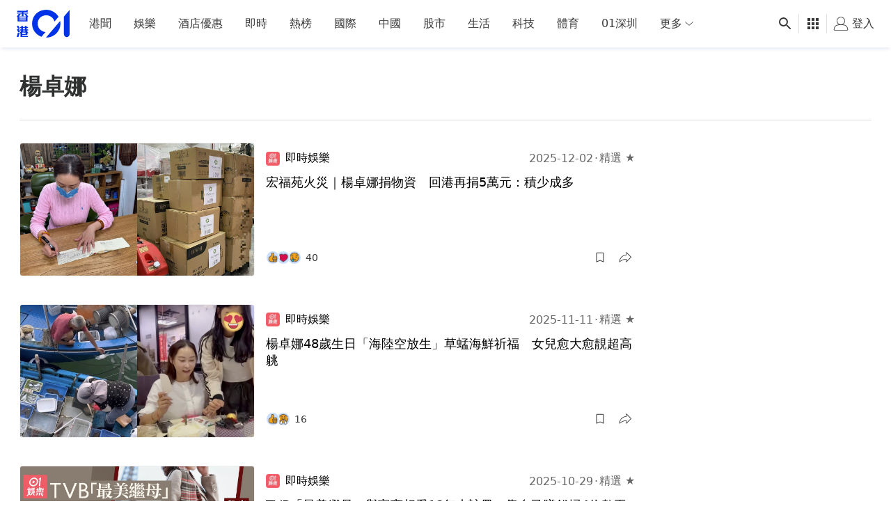

--- FILE ---
content_type: text/html; charset=utf-8
request_url: https://www.google.com/recaptcha/api2/aframe
body_size: 183
content:
<!DOCTYPE HTML><html><head><meta http-equiv="content-type" content="text/html; charset=UTF-8"></head><body><script nonce="z1T5iTDgXC8bZcoSTUfdDQ">/** Anti-fraud and anti-abuse applications only. See google.com/recaptcha */ try{var clients={'sodar':'https://pagead2.googlesyndication.com/pagead/sodar?'};window.addEventListener("message",function(a){try{if(a.source===window.parent){var b=JSON.parse(a.data);var c=clients[b['id']];if(c){var d=document.createElement('img');d.src=c+b['params']+'&rc='+(localStorage.getItem("rc::a")?sessionStorage.getItem("rc::b"):"");window.document.body.appendChild(d);sessionStorage.setItem("rc::e",parseInt(sessionStorage.getItem("rc::e")||0)+1);localStorage.setItem("rc::h",'1769359942810');}}}catch(b){}});window.parent.postMessage("_grecaptcha_ready", "*");}catch(b){}</script></body></html>

--- FILE ---
content_type: application/javascript; charset=utf-8
request_url: https://fundingchoicesmessages.google.com/f/AGSKWxXcxvHt9QEoqRv-NiyFKfKxWWc1LoNXOhKt4dAtalfnmJ5q1N2AJBrdZQfazl3_xkHP0ttpB_kPxuZdcg1LEDVG2bueFJcb_tX68yVh5QDiPRFaNJ_yzByC_wn40zP_kSAq9LAFTbtcQKB6urNYgoaU0n7VFJ_YZmGEsj7oLmedRaFGBwuLHfILPVEL/_-ad-link-/special_ad._advert._ad/public//img-advert-
body_size: -1289
content:
window['57f6af6b-8205-4e9a-8bf0-4d116f7b02f1'] = true;

--- FILE ---
content_type: text/javascript; charset=utf-8
request_url: https://app.link/_r?sdk=web2.86.5&branch_key=key_live_poEGVC3LB6uIm5ULkG5jncmktBc9WVaN&callback=branch_callback__0
body_size: 68
content:
/**/ typeof branch_callback__0 === 'function' && branch_callback__0("1544014349391645897");